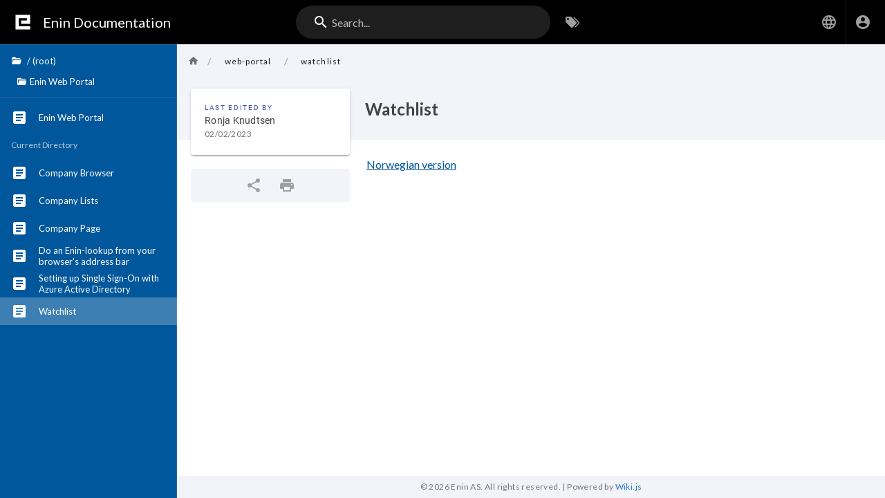

--- FILE ---
content_type: text/html; charset=utf-8
request_url: https://docs.enin.ai/en/web-portal/watchlist
body_size: 3838
content:
<!DOCTYPE html><html lang="en"><head><meta http-equiv="X-UA-Compatible" content="IE=edge"><meta charset="UTF-8"><meta name="viewport" content="user-scalable=yes, width=device-width, initial-scale=1, maximum-scale=5"><meta name="theme-color" content="#1976d2"><meta name="msapplication-TileColor" content="#1976d2"><meta name="msapplication-TileImage" content="/_assets/favicons/mstile-150x150.png"><title>Watchlist | Enin Documentation</title><meta name="description" content=""><meta property="og:title" content="Watchlist"><meta property="og:type" content="website"><meta property="og:description" content=""><meta property="og:image"><meta property="og:url" content="https://docs.enin.ai/en/web-portal/watchlist"><meta property="og:site_name" content="Enin Documentation"><link rel="apple-touch-icon" sizes="180x180" href="/_assets/favicons/apple-touch-icon.png"><link rel="icon" type="image/png" sizes="192x192" href="/_assets/favicons/android-chrome-192x192.png"><link rel="icon" type="image/png" sizes="32x32" href="/_assets/favicons/favicon-32x32.png"><link rel="icon" type="image/png" sizes="16x16" href="/_assets/favicons/favicon-16x16.png"><link rel="mask-icon" href="/_assets/favicons/safari-pinned-tab.svg" color="#1976d2"><link rel="manifest" href="/_assets/manifest.json"><script>var siteConfig = {"title":"Enin Documentation","theme":"default","darkMode":false,"tocPosition":"left","lang":"en","rtl":false,"company":"Enin AS","contentLicense":"alr","footerOverride":"","logoUrl":"/enin_215.jpg"}
var siteLangs = [{"code":"en","name":"English"},{"code":"nb","name":"Norsk bokmål"}]
</script><link type="text/css" rel="stylesheet" href="https://use.fontawesome.com/releases/v5.10.0/css/all.css"><link type="text/css" rel="stylesheet" href="/_assets/css/app.0e32c5b5f7b7df293dc5.css"><script type="text/javascript" src="/_assets/js/runtime.js?1738531300"></script><script type="text/javascript" src="/_assets/js/app.js?1738531300"></script><!-- Global site tag (gtag.js) - Google Analytics -->
<script async src="https://www.googletagmanager.com/gtag/js?id=G-QEZLHW4V9S"></script>
<script>
  window.dataLayer = window.dataLayer || [];
  function gtag(){dataLayer.push(arguments);}
  gtag('js', new Date());

  gtag('config', 'G-QEZLHW4V9S');
</script>
<style type="text/css">.v-main .contents .prismjs{background-color:#111d39!important}.v-main__wrap .v-divider{display:none}.v-application .grey.lighten-3,.v-application .grey.lighten-4{background-color:#f2f4fa!important}</style><link rel="preconnect" href="https://fonts.googleapis.com">
<link rel="preconnect" href="https://fonts.gstatic.com" crossorigin>
<link href="https://fonts.googleapis.com/css2?family=Lato:ital,wght@0,300;0,400;0,700;1,300;1,400;1,700&display=swap" rel="stylesheet"></head><body><div id="root"><page locale="en" path="web-portal/watchlist" title="Watchlist" description="" :tags="[]" created-at="2023-02-02T08:44:12.406Z" updated-at="2023-02-02T08:44:13.861Z" author-name="Ronja Knudtsen" :author-id="4" editor="markdown" :is-published="true" toc="W10=" :page-id="33" sidebar="[base64]" nav-mode="TREE" comments-enabled effective-permissions="[base64]" edit-shortcuts="[base64]" filename="en/web-portal/watchlist.md"><template slot="contents"><div><p><a class="is-internal-link is-valid-page" href="/nb/web-portal/watchlist">Norwegian version</a></p>
</div></template><template slot="comments"><div><comments></comments></div></template></page></div><style>:root {
  --override: #596c73;
  --gray: #e1ecf8; //#596c73;
  --dark-blue: #01579b;
  --blue: #01579b;
  --fontfamily: 'Lato', sans-serif;
}

.v-application .primary {
  background-color: var(--blue) !important;
  border-color: var(--blue) !important;
}

.v-application {
  font-family: var(--fontfamily) !important;
}

.v-application .headline,
.v-application .title {
  font-family: var(--fontfamily) !important;
  font-weight: bolder;
  //font-size: 2.85rem !important;
  line-height: 1.3;
}

.v-application .body-1,
.v-application .caption {
  font-family: var(--fontfamily) !important;
}


.v-main .contents h1:after {
  background: linear-gradient(90deg, var(--override), rgba(255, 255, 255, 0)) !important;
}

.comments-header {
  background-color: var(--override) !important;
}

<
style > :root {
  --override: #7ed321;
}

.v-application .primary {
  background-color: var(--blue) !important;
  border-color: var(--blue) !important;
}

.v-main .contents h1 {
  color: var(--blue) !important;
}

.v-main .contents h1:after {
  background: linear-gradient(90deg, var(--override), rgba(255, 255, 255, 0)) !important;
}

.comments-header {
  background-color: var(--override) !important;
}

.__bar-is-vertical {
  background: rgba(255, 255, 255, 0.75) !important;
}

.v-list-item__title {
  color: black !important;
}

.v-application .deep-purple {
  background-color: var(--override) !important;
}

.v-application .blue {
  background-color: rgba(0, 0, 0, 0.1) !important;
}

.v-application .blue.darken-2,
.v-application .blue.darken-3 {
  background-color: rgba(0, 0, 0, 0.2) !important;
}

/*Sidebar icons*/
.v-list.accent > .v-list-item,
.v-list.error > .v-list-item,
.v-list.info > .v-list-item,
.v-list.primary > .v-list-item,
.v-list.secondary > .v-list-item,
.v-list.success > .v-list-item,
.v-list.warning > .v-list-item {
  color: white;
}

.v-navigation-drawer .v-list-item__title {
  color: white !important;
}

.v-main .contents a {
  color: var(--blue);
}

.v-application .primary--text {
  color: var(--blue) !important;
}

.v-list-item__title {
  color: white;
}

.contents img.float-right {
  margin: 10px;
}

.contents img {
  margin-top: 10px;
  margin-bottom: 10px;
  border: solid 1px #e4e4e4;
}

.v-navigation-drawer__content .v-list-item__title {
  text-overflow: unset !important;
  overflow: visible !important;
  white-space: normal !important;
}

/* Removes the list from the sidebar menu items */
.v-navigation-drawer__content .v-list-item__title {
  text-overflow: unset !important;
  overflow: visible !important;
  white-space: normal !important;
}

/* This hides the second sidebar */
/*.layout.row .flex.page-col-sd.lg3.xl2 {
  display: none;
}/*
.v-application--is-ltr .offset-lg-3 {
  margin-left: 0;
}

/* This hides the stripes under the headings */
.v-main .contents :after {
  display: none !important;
}

// This is the container for the main body of text
.v-main .layout .flex.lg9 .contents {
  max-width: 650px;
}

// The container around the title text
.v-application .v-main .grey.lighten-4 {
  background-color: #ffffff !important;
  border: none;
}

.v-application .v-main .contents {
  max-width: 700px;
}

.contents h2 {
  font-size: 2rem;
}

.v-main .contents p {
  padding: 0;
  margin-top: 0.5rem;
}

.v-main .contents h3 {
  margin-top: 1.25rem;
  color: #424242; // same as h2
}

.v-main .contents h2 {
  margin-top: 1.5rem;
}



//////// Code blocks:
.v-main .contents .prismjs {
  background-color: #111d39 !important;
}

.token.builtin,
.token.constant,
.token.keyword,
.token.property,
.token.selector,
.token.symbol {
  color: #7cd1be;
}

.language-css .token.string,
.style .token.string,
.token.attr-name,
.token.attr-value,
.token.char,
.token.entity,
.token.inserted,
.token.operator,
.token.string,
.token.url,
.token.variable {
  color: #7ab5ff !important
}

.token.boolean, .token.deleted, .token.number, .token.tag {
  color: #cdc557 !important;
}


.v-main .contents blockquote {
 padding: 0.5rem 1rem;
}

</style></body></html>

--- FILE ---
content_type: text/css; charset=UTF-8
request_url: https://docs.enin.ai/_assets/css/comments.eb2ded1bf10922b4448c.css
body_size: 359
content:
/*! Wiki.js - wiki.js.org - Licensed under AGPL */.comments-post{position:relative}.comments-post:hover .comments-post-actions{opacity:1}.comments-post-actions{position:absolute;top:16px;right:16px;opacity:0;transition:opacity .4s ease}.comments-post-content>p:first-child{padding-top:0}.comments-post-content p{padding-top:1rem;margin-bottom:0}.comments-post-content img{max-width:100%;border-radius:5px}.comments-post-content code{background-color:rgba(233,30,99,.1);box-shadow:none}.comments-post-content pre>code{margin-top:1rem;padding:12px;background-color:#111;box-shadow:none;border-radius:5px;width:100%;color:#fff;font-weight:400;font-size:.85rem;font-family:Roboto Mono,monospace}

--- FILE ---
content_type: application/javascript; charset=UTF-8
request_url: https://docs.enin.ai/_assets/js/runtime.js?1738531300
body_size: 2208
content:
/*! Wiki.js - wiki.js.org - Licensed under AGPL */!function(e){function t(t){for(var o,i,c=t[0],s=t[1],u=t[2],l=t[3]||[],f=0,p=[];f<c.length;f++)i=c[f],Object.prototype.hasOwnProperty.call(n,i)&&n[i]&&p.push(n[i][0]),n[i]=0;for(o in s)Object.prototype.hasOwnProperty.call(s,o)&&(e[o]=s[o]);for(m&&m(t),d.push.apply(d,l);p.length;)p.shift()();return a.push.apply(a,u||[]),r()}function r(){for(var e,t=0;t<a.length;t++){for(var r=a[t],o=!0,i=1;i<r.length;i++){var u=r[i];0!==n[u]&&(o=!1)}o&&(a.splice(t--,1),e=s(s.s=r[0]))}return 0===a.length&&(d.forEach((function(e){if(void 0===n[e]){n[e]=null;var t=document.createElement("link");t.crossOrigin="use-credentials",s.nc&&t.setAttribute("nonce",s.nc),t.rel="prefetch",t.as="script",t.href=c(e),document.head.appendChild(t)}})),d.length=0),e}var o={},i={runtime:0},n={runtime:0},a=[],d=[];function c(e){return s.p+"js/"+({mdi:"mdi",tags:"tags",vendor:"vendor",admin:"admin",comments:"comments",editor:"editor",history:"history",login:"login",profile:"profile",source:"source",theme0:"theme0","ui-extra":"ui-extra","editor-api":"editor-api","editor-asciidoc":"editor-asciidoc","editor-ckeditor":"editor-ckeditor","editor-conflict":"editor-conflict","editor-markdown":"editor-markdown"}[e]||e)+".js?1738531300"}function s(t){if(o[t])return o[t].exports;var r=o[t]={i:t,l:!1,exports:{}};return e[t].call(r.exports,r,r.exports,s),r.l=!0,r.exports}s.e=function(e){var t=[];i[e]?t.push(i[e]):0!==i[e]&&{mdi:1,tags:1,vendor:1,admin:1,comments:1,editor:1,history:1,login:1,profile:1,source:1,theme0:1,"ui-extra":1,"editor-api":1,"editor-asciidoc":1,"editor-ckeditor":1,"editor-conflict":1,"editor-markdown":1}[e]&&t.push(i[e]=new Promise((function(t,r){for(var o="css/"+({mdi:"mdi",tags:"tags",vendor:"vendor",admin:"admin",comments:"comments",editor:"editor",history:"history",login:"login",profile:"profile",source:"source",theme0:"theme0","ui-extra":"ui-extra","editor-api":"editor-api","editor-asciidoc":"editor-asciidoc","editor-ckeditor":"editor-ckeditor","editor-conflict":"editor-conflict","editor-markdown":"editor-markdown"}[e]||e)+"."+{mdi:"ad9d067665721699a5d0",tags:"eac3477f9bc5c6b9c4b7",vendor:"9e8a3867c28956a1720a",admin:"7dd9f5cb5e7e94fef338",comments:"eb2ded1bf10922b4448c",editor:"dec18967e8caf72d08da",history:"97b9ca529a58fec471bb",login:"ec84cd42b23af7420dcf",profile:"a3589a6ab135e4f210a6",source:"2f98b18fe830c82ac836",theme0:"9a8ce73801be8dc783fa","ui-extra":"a1136a4d12ddccf1daba","editor-api":"e0de73903cec3003f237","editor-asciidoc":"3009eaba681d55b8d21b","editor-ckeditor":"330177255028c974bfc9","editor-conflict":"f860346541d91a375138","editor-markdown":"4b51e02c83850bb3292b"}[e]+".css",n=s.p+o,a=document.getElementsByTagName("link"),d=0;d<a.length;d++){var c=(l=a[d]).getAttribute("data-href")||l.getAttribute("href");if("stylesheet"===l.rel&&(c===o||c===n))return t()}var u=document.getElementsByTagName("style");for(d=0;d<u.length;d++){var l;if((c=(l=u[d]).getAttribute("data-href"))===o||c===n)return t()}var f=document.createElement("link");f.rel="stylesheet",f.type="text/css",f.onload=t,f.onerror=function(t){var o=t&&t.target&&t.target.src||n,a=new Error("Loading CSS chunk "+e+" failed.\n("+o+")");a.code="CSS_CHUNK_LOAD_FAILED",a.request=o,delete i[e],f.parentNode.removeChild(f),r(a)},f.href=n,0!==f.href.indexOf(window.location.origin+"/")&&(f.crossOrigin="use-credentials"),document.getElementsByTagName("head")[0].appendChild(f)})).then((function(){i[e]=0})));var r=n[e];if(0!==r)if(r)t.push(r[2]);else{var o=new Promise((function(t,o){r=n[e]=[t,o]}));t.push(r[2]=o);var a,d=document.createElement("script");d.charset="utf-8",d.timeout=120,s.nc&&d.setAttribute("nonce",s.nc),d.src=c(e),0!==d.src.indexOf(window.location.origin+"/")&&(d.crossOrigin="use-credentials");var u=new Error;a=function(t){d.onerror=d.onload=null,clearTimeout(l);var r=n[e];if(0!==r){if(r){var o=t&&("load"===t.type?"missing":t.type),i=t&&t.target&&t.target.src;u.message="Loading chunk "+e+" failed.\n("+o+": "+i+")",u.name="ChunkLoadError",u.type=o,u.request=i,r[1](u)}n[e]=void 0}};var l=setTimeout((function(){a({type:"timeout",target:d})}),12e4);d.onerror=d.onload=a,document.head.appendChild(d)}return Promise.all(t)},s.m=e,s.c=o,s.d=function(e,t,r){s.o(e,t)||Object.defineProperty(e,t,{enumerable:!0,get:r})},s.r=function(e){"undefined"!=typeof Symbol&&Symbol.toStringTag&&Object.defineProperty(e,Symbol.toStringTag,{value:"Module"}),Object.defineProperty(e,"__esModule",{value:!0})},s.t=function(e,t){if(1&t&&(e=s(e)),8&t)return e;if(4&t&&"object"==typeof e&&e&&e.__esModule)return e;var r=Object.create(null);if(s.r(r),Object.defineProperty(r,"default",{enumerable:!0,value:e}),2&t&&"string"!=typeof e)for(var o in e)s.d(r,o,function(t){return e[t]}.bind(null,o));return r},s.n=function(e){var t=e&&e.__esModule?function(){return e.default}:function(){return e};return s.d(t,"a",t),t},s.o=function(e,t){return Object.prototype.hasOwnProperty.call(e,t)},s.p="/_assets/",s.oe=function(e){throw console.error(e),e};var u=this.webpackJsonp=this.webpackJsonp||[],l=u.push.bind(u);u.push=t,u=u.slice();for(var f=0;f<u.length;f++)t(u[f]);var m=l;r()}([]);